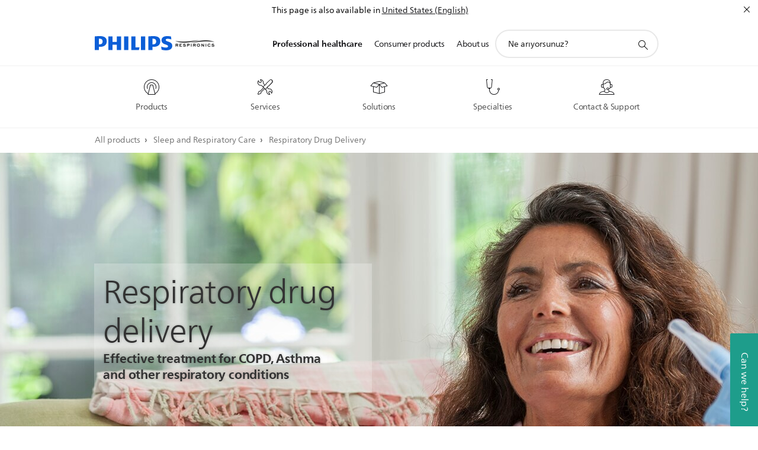

--- FILE ---
content_type: application/javascript
request_url: https://www.philips.com.tr/etc/philips/bundled/designs/design-healthcare-green/lightningjs.min-89f80a31.js
body_size: 526
content:
System.register([],function(){return{execute:function(){window.lightningjs||function(r){function E(f,s){return s&&(s+=(/\?/.test(s)?"&":"?")+"lv=1"),r[f]||function(){var v=window,a=document,u=f,P=a.location.protocol,g="load",B=0;(function(){function w(){e.P(g),e.w=1,r[u]("_load")}r[u]=function(){function i(){return i.id=t,r[u].apply(i,arguments)}var h,t=++B;return h=this&&this!=v&&this.id||0,(e.s=e.s||[]).push([t,h,arguments]),i.then=function(l,o,d){var c=e.fh[t]=e.fh[t]||[],y=e.eh[t]=e.eh[t]||[],n=e.ph[t]=e.ph[t]||[];return l&&c.push(l),o&&y.push(o),d&&n.push(d),i},i};var e=r[u]._={};e.fh={},e.eh={},e.ph={},e.l=s&&s.replace(/^\/\//,(P=="https:"?P:"http:")+"//"),e.p={0:+new Date},e.P=function(i){e.p[i]=new Date-e.p[0]},e.w&&w(),v.addEventListener?v.addEventListener(g,w,!1):v.attachEvent("on"+g,w);var T=function(){function i(){return["<head></head><",h,' onload="var d=',m,";d.getElementsByTagName('head')[0].",l,"(d.",o,"('script')).",d,"='",e.l,`'"></`,h,">"].join("")}var h="body",t=a[h];if(!t)return setTimeout(T,100);e.P(1);var l="appendChild",o="createElement",d="src",c=a[o]("div"),y=c[l](a[o]("div")),n=a[o]("iframe"),m="document",j;c.style.display="none",t.insertBefore(c,t.firstChild).id=p+"-"+u,n.frameBorder="0",n.id=p+"-frame-"+u,/MSIE[ ]+6/.test(navigator.userAgent)&&(n[d]="javascript:false"),n.allowTransparency="true",y[l](n);try{n.contentWindow[m].open()}catch{e.domain=a.domain,j="javascript:var d="+m+".open();d.domain='"+a.domain+"';",n[d]=j+"void(0);"}try{var k=n.contentWindow[m];k.write(i()),k.close()}catch{n[d]=j+'d.write("'+i().replace(/"/g,String.fromCharCode(92)+'"')+'");d.close();'}e.P(2)};e.l&&setTimeout(T,0)})()}(),r[f].lv="1",r[f]}var p="lightningjs",C=window[p]=E(p);C.require=E,C.modules=r}({})}}});


--- FILE ---
content_type: application/javascript; charset=utf-8
request_url: https://s334834414.t.eloqua.com/visitor/v200/svrGP?pps=70&siteid=334834414&ms=582
body_size: 105
content:
function GetElqCustomerGUID(){ return 'f7374003-13f4-497f-bdbb-aaf0e0a7ced0'; }